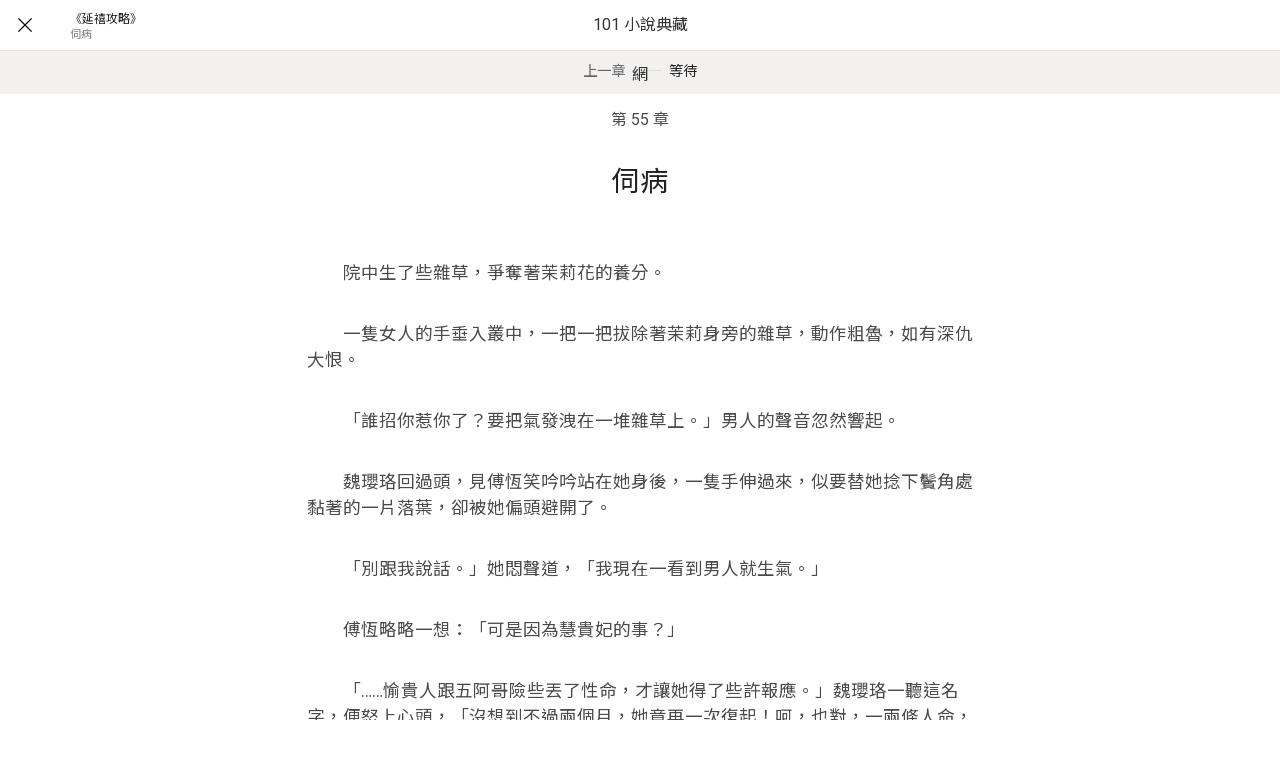

--- FILE ---
content_type: text/html; charset=utf-8
request_url: https://novel101.com/novels/63c14689-9f09-4abb-a2fb-ecc13ee13af3/chapters/2bo1
body_size: 6592
content:
<!DOCTYPE html>
<html>
  <head>
    <title>伺病 - 《延禧攻略》 – 101 小說典藏網</title>
<meta name="description" content="《延禧攻略》 txt 　　院中生了些雜草，爭奪著茉莉花的養分。 　　一隻女人的手垂入叢中，一把一把拔除著茉莉身旁的雜草，動作粗魯，如有深仇大恨。 　　「誰招你惹你了？要把氣發洩在一堆雜草上。」男人的聲音忽然響起。">
<meta name="keywords" content="小說">
<link rel="canonical" href="https://novel101.com/novels/63c14689-9f09-4abb-a2fb-ecc13ee13af3/chapters/2bo1">
<meta name="content-language" content="zh-TW">
    <link rel="stylesheet" href="/assets/donut-ad1b262292c79da5c78786670f5c331a9995d499.css" media="all" />
    <meta name="viewport" content="width=device-width, initial-scale=1, maximum-scale=1" user-scalable="no">
    <meta name="referrer" content="origin-when-crossorigin">
    <link href="/favicon.ico" rel="shortcut icon">
    <link rel="manifest" href="/packs/manifest.json">
    
    <meta name="csrf-param" content="authenticity_token" />
<meta name="csrf-token" content="b4JONMG7kMHBssEQjLvyzEnNL-yAA8QuYn68db7ub3xyg_R0iCx-McyBdXqvOdufbtGMJzDe9t9rvtcwJ9S3iA" />
  </head>
  <body id="chapters_show" class="chapters show">
    <noscript><iframe src="//www.googletagmanager.com/ns.html?id=GTM-MXM664"
height="0" width="0" style="display:none;visibility:hidden"></iframe></noscript>
<script>
  (function(w,d,s,l,i){w[l]=w[l]||[];w[l].push({'gtm.start':
  new Date().getTime(),event:'gtm.js'});var f=d.getElementsByTagName(s)[0],
  j=d.createElement(s),dl=l!='dataLayer'?'&l='+l:'';j.async=true;j.src=
  '//www.googletagmanager.com/gtm.js?id='+i+dl;f.parentNode.insertBefore(j,f);
  })(window,document,'script','dataLayer','GTM-MXM664');
</script>

    <header id="NovelReader" class="isShown">
  <div class="novelreader--inner">
    <div class="novelreader--inner--info">
      <div class="novelreader--inner--btn-close">
        <a href="/novels/63c14689-9f09-4abb-a2fb-ecc13ee13af3">
          <svg xmlns="http://www.w3.org/2000/svg" width="1000" height="1000" viewBox="0 0 1000 1000"><title>閉じる</title><polygon points="640 379.8 620.2 360 500 480.2 379.8 360 360 379.8 480.2 500 360 620.2 379.8 640 500 520 620.2 640 640 620.2 519.8 500 640 379.8"></polygon></svg>
</a>      </div>
      <ul itemscope="" itemtype="https://schema.org/BreadcrumbList" class="novelreader--inner--breadcrumb is-hidden-mobile">
        <li itemprop="itemListElement" itemscope="" itemtype="https://schema.org/ListItem">
          <h1>
            <a href="/novels/63c14689-9f09-4abb-a2fb-ecc13ee13af3" title="《延禧攻略》" itemprop="item">
              <span itemprop="name">《延禧攻略》</span>
            </a>
          </h1>
          <meta itemprop="position" content="1">
        </li>
        <li itemprop="itemListElement" itemscope="" itemtype="https://schema.org/ListItem">
          <h2 title="伺病
" itemprop="item">
            <span itemprop="name">伺病
</span>
          </h2>
          <link itemprop="url" href="https://novel101.com/novels/63c14689-9f09-4abb-a2fb-ecc13ee13af3/chapters/2bo1">
          <meta itemprop="position" content="2">
        </li>
      </ul>
    </div>
    <div class="novelreader--inner--logo">
      <a href="/">101 小說典藏網</a>
    </div>
    <div class="novelreader--inner--tools">
    </div>
  </div>
</header>
  <div class="novel-container">
    <div class="header">
        <div class="previous-chapter">
          <a class="last-chapter" href="/novels/63c14689-9f09-4abb-a2fb-ecc13ee13af3/chapters/2bo0">
            <span class="last-chapter-label">上一章</span>
            <span class="last-chapter-dash">――</span>
            <span class="last-chapter-title">等待
</span>
</a>        </div>
      第 55 章
      <div class="chapter-title">伺病
</div>
    </div>
    <div class="body">
      <p>　　院中生了些雜草，爭奪著茉莉花的養分。</p>

<p>　　一隻女人的手垂入叢中，一把一把拔除著茉莉身旁的雜草，動作粗魯，如有深仇大恨。</p>

<p>　　「誰招你惹你了？要把氣發洩在一堆雜草上。」男人的聲音忽然響起。</p>

<p>　　魏瓔珞回過頭，見傅恆笑吟吟站在她身後，一隻手伸過來，似要替她捻下鬢角處黏著的一片落葉，卻被她偏頭避開了。</p>

<p>　　「別跟我說話。」她悶聲道，「我現在一看到男人就生氣。」</p>

<p>　　傅恆略略一想：「可是因為慧貴妃的事？」</p>

<p>　　「……愉貴人跟五阿哥險些丟了性命，才讓她得了些許報應。」魏瓔珞一聽這名字，便怒上心頭，「沒想到不過兩個月，她竟再一次復起！呵，也對，一兩條人命，在她的豔冠群芳面前，又算得了什麼？」</p>

<p>　　傅恆笑了起來：「她的確豔冠群芳……」</p>

<p>　　見他竟然還笑得出來，魏瓔珞心中更覺惱怒，隱隱還有些酸楚，將手中雜草往他身上一丟，冷冷道：「你可知道，皇后昨晚在夜風中苦等皇上一個時辰，等來了他改道儲秀宮的消息，你是娘娘的兄弟，不為她鳴不平，怎還笑得出來？」</p>

<p>　　「在我回答這個問題之前，你得先回答我一個問題。」被丟了一身草，傅恆卻毫不在意，只是抬手拍了拍胸口，「那道血書，是你嫁禍貴妃嗎？」</p>

<p>　　魏瓔珞挑了挑眉，他居然懷疑她？當下冷笑：「不是！」</p>

<p>　　「不是就好，這件事做得太倉促，未免過於刻意，皇上何等聰明，早知有人嫁禍，然貴妃行事過於跋扈，該給她一個教訓！只不過……」傅恆無奈道，「其父高斌開河建壩，治理黃河，造福百姓，功在千秋，哪怕看在他的面上，皇上也得寬容慧貴妃，你現在明白了嗎？」</p>

<p>　　魏瓔珞沉默不語。</p>

<p>　　「怎麼了？」傅恆覺得她今日有些奇怪，不由得走近一步，聲音裡透出關切。</p>

<p>　　魏瓔珞後退一步，嘴裡嘟嘟囔囔著：「好端端的，你竟懷疑起我……」</p>

<p>　　傅恆一聽，登時哭笑不得，原來她對皇上釋懷了，卻對自己耿耿於懷，忙牽著她的手解釋道：「我沒有懷疑你，我與皇上一樣，都懷疑別人……」</p>

<p>　　魏瓔珞也不去問他懷疑的是誰，事情已成了定局，再多想也沒用，不如著眼於現在，著眼於以後。</p>

<p>　　「不說這件事了。」傅恆捏了捏她的手，道，「你要我替你打聽的事，我已打聽到了——你姐姐出事那夜，並無宗室離開乾清宮夜宴！」</p>

<p>　　「此話當真？」魏瓔珞楞道。</p>

<p>　　「此事我向乾清宮當值大太監確認過。」傅恆點了一下頭，「當真！」</p>

<p>　　魏瓔珞盯了他好半天，才低聲一嘆：「我信你……既然乾清宮太監問不出，那就從皇上身邊親信下手！」</p>

<p>　　只不過，該如何接近皇上，如何接近他身旁的親信呢？</p>

<p>　　魏瓔珞想了許多個辦法，但都一一被她自己推翻，有的太過刻意，難免被人懷疑別有用心，有的太過溫吞，只怕要十年八年才能達成目標。</p>

<p>　　該怎麼辦才好呢？</p>

<p>　　花在這上頭的心思多了，花在其他事上的心思就少了，故而魏瓔珞幾乎是長春宮裡最後一個得到消息的人……</p>

<p>　　「皇上病了？」魏瓔珞楞了楞，「什麼病？」</p>

<p>　　「這麼大的消息，你怎麼現在才知道？」明玉瞪她一眼，「是疥瘡！」</p>

<p>　　魏瓔珞對這病略有耳聞，知道患此病者，奇癢難受，多數患者會忍不住抓撓，結果常常引發感染，以至於病上加病，更加不好治療。</p>

<p>　　「皇后心憂皇上，打算帶個人一起，搬去養心殿照顧他。」明玉一副公事公辦的語氣，「她選中了你，你趕緊回去收拾一下行禮。」</p>

<p>　　爾晴原本冷眼旁觀，至此再也聽不下去，淡淡道：「明玉，娘娘已經吩咐了，讓我留守長春宮，著你收拾行李搬去養心殿，你怎麼能把活兒推給瓔珞？」</p>

<p>　　魏瓔珞看了眼明玉，她心裡打什麼主意，魏瓔珞心知肚明，多半是害怕皇帝身上的疥瘡傳染給她，於是想方設法要將這苦差推給別人。</p>

<p>　　不過在魏瓔珞看來，這算不得什麼苦差。</p>

<p>　　相反，能夠藉機接近皇上，接近他身旁的心腹……算得上是一件難能可貴的美差。</p>

<p>　　「好呀。」魏瓔珞笑道，「我這就回去收拾收拾行禮。」</p>

<p>　　明玉與爾晴原以為她得知真相，一定慧推脫不去，如今齊齊一楞，等人走了，爾晴才面色複雜的轉過頭，對明玉說：「這下你滿意了嗎？」</p>

<p>　　明玉別過臉去：「是她自己願意，又不是我強迫的！」</p>

<p>　　「明玉，你總怪皇后娘娘現在不疼愛你，疏遠了你，卻不想想自己都幹了什麼？」爾晴用一種極陌生的目光盯著她，「娘娘不在紫禁城，你把愉嬪和五阿哥推出去擋災！如今要你去養心殿，你又推三阻四！主子心明眼亮，能看不見嗎？別說皇后娘娘，就連長春宮眾人，你看誰還信服你！」</p>

<p>　　明玉瞠目結舌，望著爾晴拂袖而去的背影，第一次喃喃自問：「我……做錯了嗎？」</p>

<p>　　信任這種東西，如水一樣，總是一點一滴的積累成川，又或是一點一滴的漏成荒漠，聽說明玉不肯去，皇后只淡淡一聲：「本宮知道了。」也不怪責對方，只是看對方的眼神愈發淡漠起來，那目光竟與爾晴當日的目光極為相似，讓明玉心中踹踹，隱約覺得自己做錯了什麼，卻又沒有反悔的機會……</p>

<p>　　一行人很快搬進了養心殿。</p>

<p>　　弘曆發病的時候，自有皇后在一旁安慰他，同他說說話，減輕減輕痛苦，除此之外還有一些髒活累活，便都是魏瓔珞等宮人的事。</p>

<p>　　「皇上在用藥之前，先要用明礬茶水清潔身體。」太醫將一盒藥膏放在魏瓔珞掌心，「待皇上沐浴完，把硫磺膏涂遍他全身，患處要多抹兩遍。」</p>

<p>　　「是。」魏瓔珞雙手接過藥膏。</p>

<p>　　她從未看過男人的軀體，更何況是光著身子的男人。</p>

<p>　　深呼吸幾下，魏瓔珞才收攏起有些慌亂的心思，走進養心殿寢殿。</p>

<p>　　寢殿內溫度略高，木桶剛剛被人撤去，但餘溫還殘留在空氣裡，帶著一絲淡淡的明礬茶水味。</p>

<p>　　偌大的宮殿內，只坐了一個人，遠遠看去，形單影隻，真真孤家寡人。</p>

<p>　　「……是你？」弘曆緩緩睜開眼，冷冷道，「出去！」</p>

<p>　　魏瓔珞正為如何伺候一個裸體男人而發愁呢，聽他這樣一說，心裡登時鬆了口氣，將藥膏放在旁邊桌上，應了一聲：「是。」</p>

<p>　　房門一關，又很快一開，換了李玉進來。</p>

<p>　　「皇上，讓奴才來伺候您。」李玉硬著頭皮上了，動作雖然小心，卻還是弄疼了破皮的傷口。</p>

<p>　　弘曆吸了口氣，然後惱怒的往他身上一踢：「滾開，叫別人來！」</p>

<p>　　魏瓔珞的聲音隔門傳來：「皇上，養心殿撤出大半，剩下的多半是太監，皇后娘娘擔心他們粗手笨腳，弄痛了龍體，才吩咐奴才來。如今您要再叫別人，也不會比李總管好多少。」</p>

<p>　　此話聽在弘曆耳中，不異與毛遂自薦，藉機接近，弘曆也分不清自己心中的怪異感覺是什麼，只似笑非笑道：「你就不粗手笨腳了？」</p>

<p>　　魏瓔珞並不想接近這個脾氣差勁的男人，但仔細一想，她是來接近他身旁的心腹的，其中最關鍵的人物之一，就屬他身旁的大太監李玉，即便不能討他喜歡，但也不能讓他討厭，所以將本屬於自己的苦活推給他的事，萬萬不能做，否則現在李玉不說什麼，埋怨的種子卻種在心裡，誰知什麼時候會發芽結果？</p>

<p>　　「奴才從前是繡坊宮女，繡品都是上等綢緞，為防刮花錦緞，養成了每日精心護養雙手的習慣。」於是魏瓔珞耐心的解釋道，「皇上，若您不要李總管，也不讓奴才來，皇后娘娘會親自來抹藥。」</p>

<p>　　弘曆沉默片刻，終是不忍讓皇后到自己身旁，說說話倒還罷了，抹藥這事，難免要觸到他的傷口，這萬一傳染給她了怎麼辦？</p>

<p>　　「進來！」弘曆略帶煩悶道，「給朕上藥！」</p>

<p>　　「是。」吱呀一聲，魏瓔珞重新推門而入，自李玉手中接過藥膏，用早已洗乾淨的手指沾了少許，輕輕落在弘曆的病痛處。</p>

<p>　　弘曆只覺傷口冰涼，分不清是藥膏的溫度，還是她手指的溫度。</p>

<p>　　身為天子，身旁絕不會少了女人，弘曆原以為自己已經習慣了女子的碰觸，卻不知怎地，就是有些不習慣她的碰觸。</p>

<p>　　這種感覺弘曆從未有過，一時之間只覺又羞又惱，忍不住又要發火，可目光觸及她平靜的眉眼，竟如燎原火遇上傾盆雨，皚皚白雪遇上一縷春風，火熄草生，冰雪消融。</p>

<p>　　魏瓔珞一抬頭，就撞見了對方這般出神的目光。
</p>
    </div>
  </div>
    <div class="chapter-footer">
      <a class="next-chapter" href="/novels/63c14689-9f09-4abb-a2fb-ecc13ee13af3/chapters/2bo2">
        <span class="next-chapter-label">下一章</span>
        <span class="next-chapter-title">蘆薈汁
</span>
        <span class="next-chapter-arrow">
          <svg xmlns="http://www.w3.org/2000/svg" width="1000" height="1000" viewBox="0 0 1000 1000"><path d="M522.42,723.09v-514H477.58v514l-228.7-228.7-31.39,32L500,808.86,782.51,526.35l-32-32ZM500,955.16c-61.66,0-121.08-11.77-177.13-35.32a466.15,466.15,0,0,1-77.35-42A460.59,460.59,0,0,1,122.2,754.48a445.47,445.47,0,0,1-41.48-77.35C56.61,621.08,44.84,561.66,44.84,500c0-61.1,11.77-120.52,35.88-176.57a445.47,445.47,0,0,1,41.48-77.35,495.6,495.6,0,0,1,55.49-67.83,495.6,495.6,0,0,1,67.83-55.49,466.15,466.15,0,0,1,77.35-42A454.52,454.52,0,0,1,500,44.84c251.12,0,455.16,204.6,455.16,455.16C955.16,751.12,751.12,955.16,500,955.16ZM500,0C223.65,0,0,224.22,0,500s223.65,500,500,500c275.78,0,500-224.22,500-500S775.78,0,500,0Z"></path></svg>
        </span>
</a>    </div>
</div>

    
  </body>
</html>
